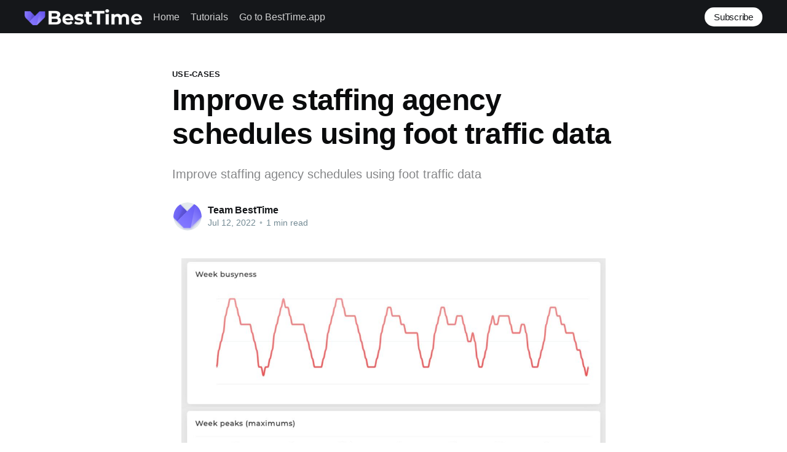

--- FILE ---
content_type: text/html; charset=utf-8
request_url: https://blog.besttime.app/improve-staffing-agency-schedules-using-foot-traffic-data/
body_size: 6500
content:
<!DOCTYPE html>
<html lang="en">
<head>

    <title>Improve staffing agency schedules using foot traffic data</title>
    <meta charset="utf-8" />
    <meta http-equiv="X-UA-Compatible" content="IE=edge" />
    <meta name="HandheldFriendly" content="True" />
    <meta name="viewport" content="width=device-width, initial-scale=1.0" />

    <link rel="stylesheet" type="text/css" href="/assets/built/screen.css?v=7153e6f518" />

    <link rel="icon" href="/favicon.png" type="image/png" />
    <link rel="canonical" href="https://blog.besttime.app/improve-staffing-agency-schedules-using-foot-traffic-data" />
    <meta name="referrer" content="no-referrer-when-downgrade" />
    <link rel="amphtml" href="https://blog.besttime.app/improve-staffing-agency-schedules-using-foot-traffic-data/amp/" />
    
    <meta property="og:site_name" content="BestTime.app Blog" />
    <meta property="og:type" content="article" />
    <meta property="og:title" content="Improve staffing agency schedules using foot traffic data" />
    <meta property="og:description" content="Improve staffing agency schedules using foot traffic data" />
    <meta property="og:url" content="https://blog.besttime.app/improve-staffing-agency-schedules-using-foot-traffic-data" />
    <meta property="og:image" content="https://blog.besttime.app/content/images/2022/07/week-tool-big.jpg" />
    <meta property="article:published_time" content="2022-07-12T14:47:30.000Z" />
    <meta property="article:modified_time" content="2022-07-13T09:53:40.000Z" />
    <meta property="article:tag" content="Use-cases" />
    
    <meta name="twitter:card" content="summary_large_image" />
    <meta name="twitter:title" content="Improve staffing agency schedules using foot traffic data" />
    <meta name="twitter:description" content="Improve staffing agency schedules using foot traffic data" />
    <meta name="twitter:url" content="https://blog.besttime.app/improve-staffing-agency-schedules-using-foot-traffic-data" />
    <meta name="twitter:image" content="https://blog.besttime.app/content/images/2022/07/week-tool-big.jpg" />
    <meta name="twitter:label1" content="Written by" />
    <meta name="twitter:data1" content="Team BestTime" />
    <meta name="twitter:label2" content="Filed under" />
    <meta name="twitter:data2" content="Use-cases" />
    <meta property="og:image:width" content="1171" />
    <meta property="og:image:height" content="968" />
    
    <script type="application/ld+json">
{
    "@context": "https://schema.org",
    "@type": "Article",
    "publisher": {
        "@type": "Organization",
        "name": "BestTime.app Blog",
        "url": "https://blog.besttime.app/",
        "logo": {
            "@type": "ImageObject",
            "url": "https://blog.besttime.app/content/images/2021/03/besttime-logo-small-1.png"
        }
    },
    "author": {
        "@type": "Person",
        "name": "Team BestTime",
        "image": {
            "@type": "ImageObject",
            "url": "https://blog.besttime.app/content/images/2021/04/logo.png",
            "width": 78,
            "height": 55
        },
        "url": "https://blog.besttime.app/author/team/",
        "sameAs": []
    },
    "headline": "Improve staffing agency schedules using foot traffic data",
    "url": "https://blog.besttime.app/improve-staffing-agency-schedules-using-foot-traffic-data/",
    "datePublished": "2022-07-12T14:47:30.000Z",
    "dateModified": "2022-07-13T09:53:40.000Z",
    "image": {
        "@type": "ImageObject",
        "url": "https://blog.besttime.app/content/images/2022/07/week-tool-big.jpg",
        "width": 1171,
        "height": 968
    },
    "keywords": "Use-cases",
    "description": "Improve staffing agency schedules using foot traffic data",
    "mainEntityOfPage": {
        "@type": "WebPage",
        "@id": "https://blog.besttime.app/"
    }
}
    </script>

    <meta name="generator" content="Ghost 4.1" />
    <link rel="alternate" type="application/rss+xml" title="BestTime.app Blog" href="https://blog.besttime.app/rss/" />
    <script defer src="https://unpkg.com/@tryghost/portal@~1.0.0/umd/portal.min.js" data-ghost="https://blog.besttime.app/" type="9fe0efd25fa673b249653af9-text/javascript"></script><style> .gh-post-upgrade-cta-content,
.gh-post-upgrade-cta {
    display: flex;
    flex-direction: column;
    align-items: center;
    font-family: -apple-system, BlinkMacSystemFont, 'Segoe UI', Roboto, Oxygen, Ubuntu, Cantarell, 'Open Sans', 'Helvetica Neue', sans-serif;
    text-align: center;
    width: 100%;
    color: #ffffff;
    font-size: 16px;
}

.gh-post-upgrade-cta-content {
    border-radius: 8px;
    padding: 40px 4vw;
}

.gh-post-upgrade-cta h2 {
    color: #ffffff;
    font-size: 28px;
    letter-spacing: -0.2px;
    margin: 0;
    padding: 0;
}

.gh-post-upgrade-cta p {
    margin: 20px 0 0;
    padding: 0;
}

.gh-post-upgrade-cta small {
    font-size: 16px;
    letter-spacing: -0.2px;
}

.gh-post-upgrade-cta a {
    color: #ffffff;
    cursor: pointer;
    font-weight: 500;
    box-shadow: none;
    text-decoration: underline;
}

.gh-post-upgrade-cta a:hover {
    color: #ffffff;
    opacity: 0.8;
    box-shadow: none;
    text-decoration: underline;
}

.gh-post-upgrade-cta a.gh-btn {
    display: block;
    background: #ffffff;
    text-decoration: none;
    margin: 28px 0 0;
    padding: 8px 18px;
    border-radius: 4px;
    font-size: 16px;
    font-weight: 600;
}

.gh-post-upgrade-cta a.gh-btn:hover {
    opacity: 0.92;
}</style>
    
<meta name="keywords" content="BestTime, api, foot-traffic, data, footfall data, places, google, populartimes, popular times, visitors, counter, live, retail, analytics, bars, restaurants, nightlife, shops">
<meta name="description"
    content="BestTime.app Foot traffic data software API. BestTime helps you e.g. finding the hottest bars on Friday night, avoid crowded venues, research mobility trends, or optimize scheduled labour around the world">


<style>
  .post-card.tag-hash-info {
    display: none;
  }
</style>

<!-- Global site tag (gtag.js) - Google Analytics -->
  <script async src="https://www.googletagmanager.com/gtag/js?id=UA-165301827-1" type="9fe0efd25fa673b249653af9-text/javascript"></script>
  <script type="9fe0efd25fa673b249653af9-text/javascript">
    window.dataLayer = window.dataLayer || [];

    function gtag() {
      dataLayer.push(arguments);
    }
    gtag('js', new Date());

    gtag('config', 'UA-165301827-1');
</script>

<script type="9fe0efd25fa673b249653af9-text/javascript">
    !function (f, b, e, v, n, t, s) {
      if (f.fbq) return; n = f.fbq = function () {
        n.callMethod ?
          n.callMethod.apply(n, arguments) : n.queue.push(arguments)
      };
      if (!f._fbq) f._fbq = n; n.push = n; n.loaded = !0; n.version = '2.0';
      n.queue = []; t = b.createElement(e); t.async = !0;
      t.src = v; s = b.getElementsByTagName(e)[0];
      s.parentNode.insertBefore(t, s)
    }(window, document, 'script',
      'https://connect.facebook.net/en_US/fbevents.js');  
    fbq('init', '369670971008697');
    fbq('track', 'PageView');
  </script>
  <noscript><img height="1" width="1" style="display:none"
      src="https://www.facebook.com/tr?id=369670971008697&ev=PageView&noscript=1" /></noscript>
  <!-- End Facebook Pixel Code -->

<!-- Table of Content generator -->
<link rel="stylesheet" href="https://cdnjs.cloudflare.com/ajax/libs/tocbot/4.12.2/tocbot.css" integrity="sha512-2kqK5bWDwdrluTn6Wkj+jgiwyzvAHLirVp08Kz7kN5I8PWQ0tUtEMxfhyWDCrnws91BJ9PfrUy6ImfA7Qb22TA==" crossorigin="anonymous" />

<!-- link tag -->
<link rel="stylesheet" href="https://cdnjs.cloudflare.com/ajax/libs/prism/1.23.0/themes/prism-okaidia.min.css" integrity="sha512-mIs9kKbaw6JZFfSuo+MovjU+Ntggfoj8RwAmJbVXQ5mkAX5LlgETQEweFPI18humSPHymTb5iikEOKWF7I8ncQ==" crossorigin="anonymous" />

<!-- TOCBOT styling --><style>:root {--ghost-accent-color: #15171A;}</style>

</head>
<body class="post-template tag-use-cases">
<div class="viewport">

    <header id="gh-head" class="gh-head ">
        <nav class="gh-head-inner inner gh-container">

            <div class="gh-head-brand">
                <a class="gh-head-logo" href="https://blog.besttime.app">
                        <img src="https://blog.besttime.app/content/images/2021/03/besttime-logo-small-1.png" alt="BestTime.app Blog" />
                </a>
                <a class="gh-burger" role="button">
                    <div class="gh-burger-box">
                        <div class="gh-burger-inner"></div>
                    </div>
                </a>
            </div>
            <div class="gh-head-menu">
                <ul class="nav">
    <li class="nav-home"><a href="https://blog.besttime.app/">Home</a></li>
    <li class="nav-tutorials"><a href="https://blog.besttime.app/tag/tutorials/">Tutorials</a></li>
    <li class="nav-go-to-besttime-app"><a href="https://besttime.app">Go to BestTime.app</a></li>
</ul>

            </div>
            <div class="gh-head-actions">
                <div class="gh-social">
                </div>

                    <a class="gh-head-button" href="#/portal">Subscribe</a>
            </div>
        </nav>
    </header>

    <main>
        



<article class="article post tag-use-cases">

    <header class="article-header gh-canvas">

        <section class="article-tag">
            <a href="https://blog.besttime.app/tag/use-cases/">Use-cases</a>
        </section>

        <h1 class="article-title">Improve staffing agency schedules using foot traffic data</h1>

        <p class="article-excerpt">Improve staffing agency schedules using foot traffic data</p>

        <div class="article-byline">
            <section class="article-byline-content">
                <ul class="author-list">
                    <li class="author-list-item">
                        <a href="/author/team/" class="author-avatar">
                            <img class="author-profile-image" src="/content/images/size/w100/2021/04/logo.png" alt="Team BestTime" />
                        </a>
                    </li>
                </ul>
                <div class="article-byline-meta">
                    <h4 class="author-name"><a href="/author/team/">Team BestTime</a></h4>
                    <div class="byline-meta-content">
                        <time class="byline-meta-date" datetime="2022-07-12">Jul 12, 2022</time>
                        <span class="byline-reading-time"><span class="bull">&bull;</span> 1 min read</span>
                    </div>
                </div>
            </section>
        </div>

        <figure class="article-image">
            <img
                srcset="/content/images/size/w300/2022/07/week-tool-big.jpg 300w,
                        /content/images/size/w600/2022/07/week-tool-big.jpg 600w,
                        /content/images/size/w1000/2022/07/week-tool-big.jpg 1000w,
                        /content/images/size/w2000/2022/07/week-tool-big.jpg 2000w"
                sizes="(min-width: 1400px) 1400px, 92vw"
                src="/content/images/size/w2000/2022/07/week-tool-big.jpg"
                alt="Improve staffing agency schedules using foot traffic data"
            />
        </figure>
    </header>

    <section class="gh-content gh-canvas">
        <p>#GigEconomy: Companies all over the world are rethinking their hiring strategies and depending more heavily than ever on temporary workers. Better staffing predictions can be made using the foot traffic data of stores, museums, restaurants, bars, and other venues. Staffing agencies can use this to optimize their agency schedules and therefore improve their core business.</p><p><a href="https://besttime.app/">BestTime</a> provides foot traffic data for public venues like shops, malls, restaurants, and museums using mobile GPS signals. Therefore, no expensive counting sensors or interaction . This data can also be used by third parties using the foot traffic API to optimize schedules at scale. The foot traffic data includes a forecast for every hour of the week. Some popular venues also have live data available. This shows how much more or less busy a building is compared to the foot traffic in the past few weeks for that hour.</p><h2 id="more-information">More information</h2><p>Please <a href="https://besttime.app/contact" rel="noopener ugc nofollow">contact us</a> regarding your use case. Also, check out the <a href="https://besttime.app/" rel="noopener ugc nofollow">BestTime.app website</a> and the <a href="https://besttime.app/demo/radar?radius=41770&amp;lat=40.74&amp;lng=-73.91&amp;map_lat=40.74&amp;map_lng=-73.91&amp;map_z=12&amp;q=things+to+do+in+new+york+city&amp;demoexplain=1&amp;autoplay=1&amp;limit=500&amp;order_by=reviews&amp;autoplay=1" rel="noopener ugc nofollow">demo</a>. </p><figure class="kg-card kg-image-card"><img src="https://blog.besttime.app/content/images/2022/07/radar-search-venue-details-copy.jpg" class="kg-image" alt loading="lazy" width="1402" height="851" srcset="https://blog.besttime.app/content/images/size/w600/2022/07/radar-search-venue-details-copy.jpg 600w, https://blog.besttime.app/content/images/size/w1000/2022/07/radar-search-venue-details-copy.jpg 1000w, https://blog.besttime.app/content/images/2022/07/radar-search-venue-details-copy.jpg 1402w" sizes="(min-width: 720px) 720px"></figure>
    </section>


</article>

<section class="footer-cta">
    <div class="inner">
        <h2>Sign up for more like this.</h2>
        <a class="footer-cta-button" href="#/portal">
            <div>Enter your email</div>
            <span>Subscribe</span>
        </a>
    </div>
</section>


<aside class="read-more-wrap">
    <div class="read-more inner">


                    
<article class="post-card post no-image ">


    <div class="post-card-content">

        <a class="post-card-content-link" href="/advanced-venue-filtering-using-collections-api-tutorial/">
            <header class="post-card-header">
                <h2 class="post-card-title">Advanced Venue Filtering using collections - API tutorial</h2>
            </header>
            <section class="post-card-excerpt">
                <p># Using collections for advanced Venue Filtering In this example we demonstrate how collections can be used to show predefined sets of venues to users. We can use a collection that contain all venues, or one that contain all sports bars, or one that contain all cocktail bars.For demonstration purposes</p>
            </section>
        </a>

        <footer class="post-card-meta">
            <ul class="author-list">
                <li class="author-list-item">
                    <a href="/author/team/" class="static-avatar">
                        <img class="author-profile-image" src="/content/images/size/w100/2021/04/logo.png" alt="Team BestTime" />
                    </a>
                </li>
            </ul>
            <div class="post-card-byline-content">
                <span><a href="/author/team/">Team BestTime</a></span>
                <span class="post-card-byline-date"><time datetime="2025-09-20">Sep 20, 2025</time> <span class="bull">&bull;</span> 10 min read</span>
            </div>
        </footer>

    </div>

</article>
                    
<article class="post-card post ">

    <a class="post-card-image-link" href="/hotoele/">
        <img class="post-card-image"
            srcset="https://images.unsplash.com/photo-1542052125323-e69ad37a47c2?crop&#x3D;entropy&amp;cs&#x3D;tinysrgb&amp;fit&#x3D;max&amp;fm&#x3D;jpg&amp;ixid&#x3D;M3wxMTc3M3wwfDF8c2VhcmNofDh8fHNob3BwaW5nJTIwc3RyZWV0fGVufDB8fHx8MTc0NzQzMzE1Mnww&amp;ixlib&#x3D;rb-4.1.0&amp;q&#x3D;80&amp;w&#x3D;2000 300w,
                    https://images.unsplash.com/photo-1542052125323-e69ad37a47c2?crop&#x3D;entropy&amp;cs&#x3D;tinysrgb&amp;fit&#x3D;max&amp;fm&#x3D;jpg&amp;ixid&#x3D;M3wxMTc3M3wwfDF8c2VhcmNofDh8fHNob3BwaW5nJTIwc3RyZWV0fGVufDB8fHx8MTc0NzQzMzE1Mnww&amp;ixlib&#x3D;rb-4.1.0&amp;q&#x3D;80&amp;w&#x3D;2000 600w,
                    https://images.unsplash.com/photo-1542052125323-e69ad37a47c2?crop&#x3D;entropy&amp;cs&#x3D;tinysrgb&amp;fit&#x3D;max&amp;fm&#x3D;jpg&amp;ixid&#x3D;M3wxMTc3M3wwfDF8c2VhcmNofDh8fHNob3BwaW5nJTIwc3RyZWV0fGVufDB8fHx8MTc0NzQzMzE1Mnww&amp;ixlib&#x3D;rb-4.1.0&amp;q&#x3D;80&amp;w&#x3D;2000 1000w,
                    https://images.unsplash.com/photo-1542052125323-e69ad37a47c2?crop&#x3D;entropy&amp;cs&#x3D;tinysrgb&amp;fit&#x3D;max&amp;fm&#x3D;jpg&amp;ixid&#x3D;M3wxMTc3M3wwfDF8c2VhcmNofDh8fHNob3BwaW5nJTIwc3RyZWV0fGVufDB8fHx8MTc0NzQzMzE1Mnww&amp;ixlib&#x3D;rb-4.1.0&amp;q&#x3D;80&amp;w&#x3D;2000 2000w"
            sizes="(max-width: 1000px) 400px, 800px"
            src="https://images.unsplash.com/photo-1542052125323-e69ad37a47c2?crop&#x3D;entropy&amp;cs&#x3D;tinysrgb&amp;fit&#x3D;max&amp;fm&#x3D;jpg&amp;ixid&#x3D;M3wxMTc3M3wwfDF8c2VhcmNofDh8fHNob3BwaW5nJTIwc3RyZWV0fGVufDB8fHx8MTc0NzQzMzE1Mnww&amp;ixlib&#x3D;rb-4.1.0&amp;q&#x3D;80&amp;w&#x3D;2000"
            alt="Revolutionizing City Living: How Municipalities Can Leverage Foot Traffic Data for Smarter Citizen Apps"
            loading="lazy"
        />
    </a>

    <div class="post-card-content">

        <a class="post-card-content-link" href="/hotoele/">
            <header class="post-card-header">
                <h2 class="post-card-title">Revolutionizing City Living: How Municipalities Can Leverage Foot Traffic Data for Smarter Citizen Apps</h2>
            </header>
            <section class="post-card-excerpt">
                <p>In today's dynamic urban landscape, citizens are constantly seeking ways to navigate their cities more efficiently and enjoyably. From avoiding long queues at popular attractions to finding lively spots on a quiet evening, having insight into how busy places are can significantly enhance the urban experience. This is where foot</p>
            </section>
        </a>

        <footer class="post-card-meta">
            <ul class="author-list">
                <li class="author-list-item">
                    <a href="/author/team/" class="static-avatar">
                        <img class="author-profile-image" src="/content/images/size/w100/2021/04/logo.png" alt="Team BestTime" />
                    </a>
                </li>
            </ul>
            <div class="post-card-byline-content">
                <span><a href="/author/team/">Team BestTime</a></span>
                <span class="post-card-byline-date"><time datetime="2025-05-16">May 16, 2025</time> <span class="bull">&bull;</span> 5 min read</span>
            </div>
        </footer>

    </div>

</article>
                    
<article class="post-card post ">

    <a class="post-card-image-link" href="/canggu/">
        <img class="post-card-image"
            srcset="https://images.unsplash.com/photo-1546484458-6904289cd4f0?crop&#x3D;entropy&amp;cs&#x3D;tinysrgb&amp;fit&#x3D;max&amp;fm&#x3D;jpg&amp;ixid&#x3D;M3wxMTc3M3wwfDF8c2VhcmNofDJ8fGNhbmdndXxlbnwwfHx8fDE3NDA5MjgyMTJ8MA&amp;ixlib&#x3D;rb-4.0.3&amp;q&#x3D;80&amp;w&#x3D;2000 300w,
                    https://images.unsplash.com/photo-1546484458-6904289cd4f0?crop&#x3D;entropy&amp;cs&#x3D;tinysrgb&amp;fit&#x3D;max&amp;fm&#x3D;jpg&amp;ixid&#x3D;M3wxMTc3M3wwfDF8c2VhcmNofDJ8fGNhbmdndXxlbnwwfHx8fDE3NDA5MjgyMTJ8MA&amp;ixlib&#x3D;rb-4.0.3&amp;q&#x3D;80&amp;w&#x3D;2000 600w,
                    https://images.unsplash.com/photo-1546484458-6904289cd4f0?crop&#x3D;entropy&amp;cs&#x3D;tinysrgb&amp;fit&#x3D;max&amp;fm&#x3D;jpg&amp;ixid&#x3D;M3wxMTc3M3wwfDF8c2VhcmNofDJ8fGNhbmdndXxlbnwwfHx8fDE3NDA5MjgyMTJ8MA&amp;ixlib&#x3D;rb-4.0.3&amp;q&#x3D;80&amp;w&#x3D;2000 1000w,
                    https://images.unsplash.com/photo-1546484458-6904289cd4f0?crop&#x3D;entropy&amp;cs&#x3D;tinysrgb&amp;fit&#x3D;max&amp;fm&#x3D;jpg&amp;ixid&#x3D;M3wxMTc3M3wwfDF8c2VhcmNofDJ8fGNhbmdndXxlbnwwfHx8fDE3NDA5MjgyMTJ8MA&amp;ixlib&#x3D;rb-4.0.3&amp;q&#x3D;80&amp;w&#x3D;2000 2000w"
            sizes="(max-width: 1000px) 400px, 800px"
            src="https://images.unsplash.com/photo-1546484458-6904289cd4f0?crop&#x3D;entropy&amp;cs&#x3D;tinysrgb&amp;fit&#x3D;max&amp;fm&#x3D;jpg&amp;ixid&#x3D;M3wxMTc3M3wwfDF8c2VhcmNofDJ8fGNhbmdndXxlbnwwfHx8fDE3NDA5MjgyMTJ8MA&amp;ixlib&#x3D;rb-4.0.3&amp;q&#x3D;80&amp;w&#x3D;2000"
            alt="Canggu Venue Analytics: Riding the Waves of Foot Traffic 🏄‍♀️"
            loading="lazy"
        />
    </a>

    <div class="post-card-content">

        <a class="post-card-content-link" href="/canggu/">
            <header class="post-card-header">
                <h2 class="post-card-title">Canggu Venue Analytics: Riding the Waves of Foot Traffic 🏄‍♀️</h2>
            </header>
            <section class="post-card-excerpt">
                <p>Canggu Venue Analytics: Riding the Waves of Foot Traffic</p>
            </section>
        </a>

        <footer class="post-card-meta">
            <ul class="author-list">
                <li class="author-list-item">
                    <a href="/author/team/" class="static-avatar">
                        <img class="author-profile-image" src="/content/images/size/w100/2021/04/logo.png" alt="Team BestTime" />
                    </a>
                </li>
            </ul>
            <div class="post-card-byline-content">
                <span><a href="/author/team/">Team BestTime</a></span>
                <span class="post-card-byline-date"><time datetime="2025-03-02">Mar 2, 2025</time> <span class="bull">&bull;</span> 11 min read</span>
            </div>
        </footer>

    </div>

</article>

    </div>
</aside>


    </main>

    <footer class="site-footer outer">
        <div class="inner">
            <section class="copyright"><a href="https://blog.besttime.app">BestTime.app Blog</a> &copy; 2026</section>
            <nav class="site-footer-nav">
                <ul class="nav">
    <li class="nav-besttime-app"><a href="https://besttime.app">BestTime.app</a></li>
</ul>

            </nav>
            <div><a href="https://ghost.org/" target="_blank" rel="noopener">Powered by Ghost</a></div>
        </div>
    </footer>

</div>


<script src="https://code.jquery.com/jquery-3.5.1.min.js" integrity="sha256-9/aliU8dGd2tb6OSsuzixeV4y/faTqgFtohetphbbj0=" crossorigin="anonymous" type="9fe0efd25fa673b249653af9-text/javascript">
</script>
<script src="/assets/built/casper.js?v=7153e6f518" type="9fe0efd25fa673b249653af9-text/javascript"></script>
<script type="9fe0efd25fa673b249653af9-text/javascript">
$(document).ready(function () {
    // Mobile Menu Trigger
    $('.gh-burger').click(function () {
        $('body').toggleClass('gh-head-open');
    });
    // FitVids - Makes video embeds responsive
    $(".gh-content").fitVids();
});
</script>

<!-- Table of Content generator -->
<script src="https://cdnjs.cloudflare.com/ajax/libs/tocbot/4.12.2/tocbot.min.js" integrity="sha512-8u1QblAcGUuhEv26YgTYO3+OtPL7l37qiYoPQtahVTaiLn/H3Z/K16TOXJ3U7PDYBiJWCWKM0a+ELUDGDgED2Q==" crossorigin="anonymous" type="9fe0efd25fa673b249653af9-text/javascript"></script>

<script type="9fe0efd25fa673b249653af9-text/javascript">
    tocbot.init({
        tocSelector: '.toc',
        contentSelector: '.gh-content',
        headingSelector: 'h2, h3',
        hasInnerContainers: true
    });
</script>

<!-- script tag PRISM code highlighter -->
<script src="https://cdnjs.cloudflare.com/ajax/libs/prism/1.23.0/prism.min.js" integrity="sha512-YBk7HhgDZvBxmtOfUdvX0z8IH2d10Hp3aEygaMNhtF8fSOvBZ16D/1bXZTJV6ndk/L/DlXxYStP8jrF77v2MIg==" crossorigin="anonymous" type="9fe0efd25fa673b249653af9-text/javascript"></script>
<script src="https://cdnjs.cloudflare.com/ajax/libs/prism/1.23.0/components/prism-javascript.min.js" integrity="sha512-I4ZWqUpk7wqHcm7Gkv7k4IdgrDUTlGm1a7xeqyduqZLWeoGOn2E9us4XNBEDGclpk+6d1CmqIHYwmoyyL59zeA==" crossorigin="anonymous" type="9fe0efd25fa673b249653af9-text/javascript"></script>
<script src="https://cdnjs.cloudflare.com/ajax/libs/prism/1.23.0/components/prism-python.min.js" integrity="sha512-wK9tQmDrstGtZqTKcyVf3h457QGMlNriKs+fHmEkiCizrq0LVovfT3v1smeT1DlQetHhdRkkX1JSuZg5LoNHJg==" crossorigin="anonymous" type="9fe0efd25fa673b249653af9-text/javascript"></script>

<script type="9fe0efd25fa673b249653af9-text/javascript">
    // Store referrer url for user first time landing on a BestTime page.
    var referrer = document.referrer;
    if (!localStorage.getItem("referrer")) {
      localStorage.setItem("referrer", referrer);

      url_params = new URLSearchParams(window.location.search);
      if (url_params.has('utm_source')){
        localStorage.setItem("utm_source", url_params.get('utm_source'));
      }
      if (url_params.has('utm_medium')){
        localStorage.setItem("utm_medium", url_params.get('utm_medium'));
      }
      if (url_params.has('utm_campaign')){
        localStorage.setItem("utm_campaign", url_params.get('utm_campaign'));
      } 
    }
  </script>

<script src="/cdn-cgi/scripts/7d0fa10a/cloudflare-static/rocket-loader.min.js" data-cf-settings="9fe0efd25fa673b249653af9-|49" defer></script><script defer src="https://static.cloudflareinsights.com/beacon.min.js/vcd15cbe7772f49c399c6a5babf22c1241717689176015" integrity="sha512-ZpsOmlRQV6y907TI0dKBHq9Md29nnaEIPlkf84rnaERnq6zvWvPUqr2ft8M1aS28oN72PdrCzSjY4U6VaAw1EQ==" data-cf-beacon='{"version":"2024.11.0","token":"f5fe6571b6d14a34b62595139cba2b20","r":1,"server_timing":{"name":{"cfCacheStatus":true,"cfEdge":true,"cfExtPri":true,"cfL4":true,"cfOrigin":true,"cfSpeedBrain":true},"location_startswith":null}}' crossorigin="anonymous"></script>
</body>
</html>
